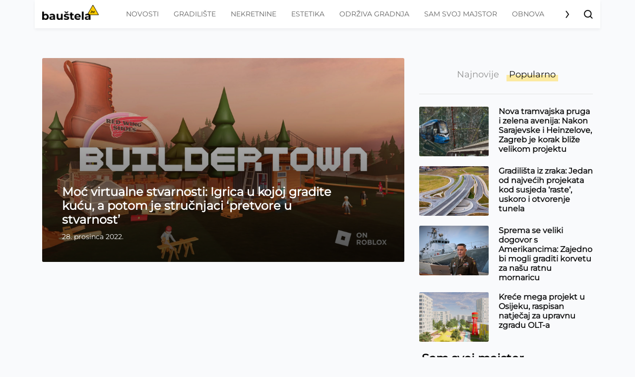

--- FILE ---
content_type: text/html; charset=UTF-8
request_url: https://baustela.hr/oznaka/buildstrong-academy/
body_size: 15039
content:
<!DOCTYPE html>
<html class="no-js" lang="hr">
<head>
    <meta charset="UTF-8">
    <meta name="viewport" content="width=device-width, initial-scale=1, shrink-to-fit=no">

    <style>
        @font-face {
            font-family: 'Montserrat-special';
            font-style: normal;
            src: url('/app/themes/baustela-hr/assets/webfonts/Montserrat-VariableFont_wght.ttf');
        }
        @font-face {
            font-family: 'Montserrat-special';
            font-style: italic;
            src: url('/app/themes/baustela-hr/assets/webfonts/Montserrat-Italic-VariableFont_wght.ttf');
        }
    </style>
    <meta name='robots' content='index, follow, max-image-preview:large, max-snippet:-1, max-video-preview:-1' />

	<!-- This site is optimized with the Yoast SEO plugin v20.13 - https://yoast.com/wordpress/plugins/seo/ -->
	<title>buildstrong academy - Bauštela.hr</title>
	<link rel="canonical" href="https://baustela.hr/oznaka/buildstrong-academy/" />
	<meta property="og:locale" content="hr_HR" />
	<meta property="og:type" content="article" />
	<meta property="og:title" content="buildstrong academy - Bauštela.hr" />
	<meta property="og:url" content="https://baustela.hr/oznaka/buildstrong-academy/" />
	<meta property="og:site_name" content="Bauštela.hr" />
	<meta name="twitter:card" content="summary_large_image" />
	<meta name="twitter:site" content="@baustelahr" />
	<script type="application/ld+json" class="yoast-schema-graph">{"@context":"https://schema.org","@graph":[{"@type":"CollectionPage","@id":"https://baustela.hr/oznaka/buildstrong-academy/","url":"https://baustela.hr/oznaka/buildstrong-academy/","name":"buildstrong academy - Bauštela.hr","isPartOf":{"@id":"https://baustela.hr/#website"},"primaryImageOfPage":{"@id":"https://baustela.hr/oznaka/buildstrong-academy/#primaryimage"},"image":{"@id":"https://baustela.hr/oznaka/buildstrong-academy/#primaryimage"},"thumbnailUrl":"https://baustela.hr/app/uploads/2022/12/RW_BEP_BuilderTownRoblox_16X9-Screenshot.jpeg","breadcrumb":{"@id":"https://baustela.hr/oznaka/buildstrong-academy/#breadcrumb"},"inLanguage":"hr"},{"@type":"ImageObject","inLanguage":"hr","@id":"https://baustela.hr/oznaka/buildstrong-academy/#primaryimage","url":"https://baustela.hr/app/uploads/2022/12/RW_BEP_BuilderTownRoblox_16X9-Screenshot.jpeg","contentUrl":"https://baustela.hr/app/uploads/2022/12/RW_BEP_BuilderTownRoblox_16X9-Screenshot.jpeg","width":2000,"height":1125,"caption":"Reblox igra| Foto: Red Wing Shoe Company"},{"@type":"BreadcrumbList","@id":"https://baustela.hr/oznaka/buildstrong-academy/#breadcrumb","itemListElement":[{"@type":"ListItem","position":1,"name":"Početna stranica","item":"https://baustela.hr/"},{"@type":"ListItem","position":2,"name":"buildstrong academy"}]},{"@type":"WebSite","@id":"https://baustela.hr/#website","url":"https://baustela.hr/","name":"Bauštela.hr","description":"Digitalni glas gradilišta","publisher":{"@id":"https://baustela.hr/#organization"},"alternateName":"Bauštela","potentialAction":[{"@type":"SearchAction","target":{"@type":"EntryPoint","urlTemplate":"https://baustela.hr/?s={search_term_string}"},"query-input":"required name=search_term_string"}],"inLanguage":"hr"},{"@type":"Organization","@id":"https://baustela.hr/#organization","name":"Bauštela.hr","alternateName":"Baušteča","url":"https://baustela.hr/","logo":{"@type":"ImageObject","inLanguage":"hr","@id":"https://baustela.hr/#/schema/logo/image/","url":"https://baustela.hr/app/uploads/2021/01/favicon-baustela-512x512-1.png","contentUrl":"https://baustela.hr/app/uploads/2021/01/favicon-baustela-512x512-1.png","width":512,"height":512,"caption":"Bauštela.hr"},"image":{"@id":"https://baustela.hr/#/schema/logo/image/"},"sameAs":["https://web.facebook.com/baustela.hr","https://twitter.com/baustelahr","https://www.instagram.com/baustela.hr/"]}]}</script>
	<!-- / Yoast SEO plugin. -->


<link rel="alternate" type="application/rss+xml" title="Bauštela.hr &raquo; buildstrong academy Kanal oznaka" href="https://baustela.hr/oznaka/buildstrong-academy/feed/" />
<script type="text/javascript">
/* <![CDATA[ */
window._wpemojiSettings = {"baseUrl":"https:\/\/s.w.org\/images\/core\/emoji\/14.0.0\/72x72\/","ext":".png","svgUrl":"https:\/\/s.w.org\/images\/core\/emoji\/14.0.0\/svg\/","svgExt":".svg","source":{"concatemoji":"https:\/\/baustela.hr\/wp\/wp-includes\/js\/wp-emoji-release.min.js"}};
/*! This file is auto-generated */
!function(i,n){var o,s,e;function c(e){try{var t={supportTests:e,timestamp:(new Date).valueOf()};sessionStorage.setItem(o,JSON.stringify(t))}catch(e){}}function p(e,t,n){e.clearRect(0,0,e.canvas.width,e.canvas.height),e.fillText(t,0,0);var t=new Uint32Array(e.getImageData(0,0,e.canvas.width,e.canvas.height).data),r=(e.clearRect(0,0,e.canvas.width,e.canvas.height),e.fillText(n,0,0),new Uint32Array(e.getImageData(0,0,e.canvas.width,e.canvas.height).data));return t.every(function(e,t){return e===r[t]})}function u(e,t,n){switch(t){case"flag":return n(e,"\ud83c\udff3\ufe0f\u200d\u26a7\ufe0f","\ud83c\udff3\ufe0f\u200b\u26a7\ufe0f")?!1:!n(e,"\ud83c\uddfa\ud83c\uddf3","\ud83c\uddfa\u200b\ud83c\uddf3")&&!n(e,"\ud83c\udff4\udb40\udc67\udb40\udc62\udb40\udc65\udb40\udc6e\udb40\udc67\udb40\udc7f","\ud83c\udff4\u200b\udb40\udc67\u200b\udb40\udc62\u200b\udb40\udc65\u200b\udb40\udc6e\u200b\udb40\udc67\u200b\udb40\udc7f");case"emoji":return!n(e,"\ud83e\udef1\ud83c\udffb\u200d\ud83e\udef2\ud83c\udfff","\ud83e\udef1\ud83c\udffb\u200b\ud83e\udef2\ud83c\udfff")}return!1}function f(e,t,n){var r="undefined"!=typeof WorkerGlobalScope&&self instanceof WorkerGlobalScope?new OffscreenCanvas(300,150):i.createElement("canvas"),a=r.getContext("2d",{willReadFrequently:!0}),o=(a.textBaseline="top",a.font="600 32px Arial",{});return e.forEach(function(e){o[e]=t(a,e,n)}),o}function t(e){var t=i.createElement("script");t.src=e,t.defer=!0,i.head.appendChild(t)}"undefined"!=typeof Promise&&(o="wpEmojiSettingsSupports",s=["flag","emoji"],n.supports={everything:!0,everythingExceptFlag:!0},e=new Promise(function(e){i.addEventListener("DOMContentLoaded",e,{once:!0})}),new Promise(function(t){var n=function(){try{var e=JSON.parse(sessionStorage.getItem(o));if("object"==typeof e&&"number"==typeof e.timestamp&&(new Date).valueOf()<e.timestamp+604800&&"object"==typeof e.supportTests)return e.supportTests}catch(e){}return null}();if(!n){if("undefined"!=typeof Worker&&"undefined"!=typeof OffscreenCanvas&&"undefined"!=typeof URL&&URL.createObjectURL&&"undefined"!=typeof Blob)try{var e="postMessage("+f.toString()+"("+[JSON.stringify(s),u.toString(),p.toString()].join(",")+"));",r=new Blob([e],{type:"text/javascript"}),a=new Worker(URL.createObjectURL(r),{name:"wpTestEmojiSupports"});return void(a.onmessage=function(e){c(n=e.data),a.terminate(),t(n)})}catch(e){}c(n=f(s,u,p))}t(n)}).then(function(e){for(var t in e)n.supports[t]=e[t],n.supports.everything=n.supports.everything&&n.supports[t],"flag"!==t&&(n.supports.everythingExceptFlag=n.supports.everythingExceptFlag&&n.supports[t]);n.supports.everythingExceptFlag=n.supports.everythingExceptFlag&&!n.supports.flag,n.DOMReady=!1,n.readyCallback=function(){n.DOMReady=!0}}).then(function(){return e}).then(function(){var e;n.supports.everything||(n.readyCallback(),(e=n.source||{}).concatemoji?t(e.concatemoji):e.wpemoji&&e.twemoji&&(t(e.twemoji),t(e.wpemoji)))}))}((window,document),window._wpemojiSettings);
/* ]]> */
</script>
<style id='wp-emoji-styles-inline-css' type='text/css'>

	img.wp-smiley, img.emoji {
		display: inline !important;
		border: none !important;
		box-shadow: none !important;
		height: 1em !important;
		width: 1em !important;
		margin: 0 0.07em !important;
		vertical-align: -0.1em !important;
		background: none !important;
		padding: 0 !important;
	}
</style>
<link rel='stylesheet' id='wp-block-library-css' href='https://baustela.hr/wp/wp-includes/css/dist/block-library/style.min.css' type='text/css' media='all' />
<link rel='stylesheet' id='awsm-ead-public-css' href='https://baustela.hr/app/plugins/embed-any-document/css/embed-public.min.css' type='text/css' media='all' />
<style id='classic-theme-styles-inline-css' type='text/css'>
/*! This file is auto-generated */
.wp-block-button__link{color:#fff;background-color:#32373c;border-radius:9999px;box-shadow:none;text-decoration:none;padding:calc(.667em + 2px) calc(1.333em + 2px);font-size:1.125em}.wp-block-file__button{background:#32373c;color:#fff;text-decoration:none}
</style>
<style id='global-styles-inline-css' type='text/css'>
body{--wp--preset--color--black: #000000;--wp--preset--color--cyan-bluish-gray: #abb8c3;--wp--preset--color--white: #ffffff;--wp--preset--color--pale-pink: #f78da7;--wp--preset--color--vivid-red: #cf2e2e;--wp--preset--color--luminous-vivid-orange: #ff6900;--wp--preset--color--luminous-vivid-amber: #fcb900;--wp--preset--color--light-green-cyan: #7bdcb5;--wp--preset--color--vivid-green-cyan: #00d084;--wp--preset--color--pale-cyan-blue: #8ed1fc;--wp--preset--color--vivid-cyan-blue: #0693e3;--wp--preset--color--vivid-purple: #9b51e0;--wp--preset--gradient--vivid-cyan-blue-to-vivid-purple: linear-gradient(135deg,rgba(6,147,227,1) 0%,rgb(155,81,224) 100%);--wp--preset--gradient--light-green-cyan-to-vivid-green-cyan: linear-gradient(135deg,rgb(122,220,180) 0%,rgb(0,208,130) 100%);--wp--preset--gradient--luminous-vivid-amber-to-luminous-vivid-orange: linear-gradient(135deg,rgba(252,185,0,1) 0%,rgba(255,105,0,1) 100%);--wp--preset--gradient--luminous-vivid-orange-to-vivid-red: linear-gradient(135deg,rgba(255,105,0,1) 0%,rgb(207,46,46) 100%);--wp--preset--gradient--very-light-gray-to-cyan-bluish-gray: linear-gradient(135deg,rgb(238,238,238) 0%,rgb(169,184,195) 100%);--wp--preset--gradient--cool-to-warm-spectrum: linear-gradient(135deg,rgb(74,234,220) 0%,rgb(151,120,209) 20%,rgb(207,42,186) 40%,rgb(238,44,130) 60%,rgb(251,105,98) 80%,rgb(254,248,76) 100%);--wp--preset--gradient--blush-light-purple: linear-gradient(135deg,rgb(255,206,236) 0%,rgb(152,150,240) 100%);--wp--preset--gradient--blush-bordeaux: linear-gradient(135deg,rgb(254,205,165) 0%,rgb(254,45,45) 50%,rgb(107,0,62) 100%);--wp--preset--gradient--luminous-dusk: linear-gradient(135deg,rgb(255,203,112) 0%,rgb(199,81,192) 50%,rgb(65,88,208) 100%);--wp--preset--gradient--pale-ocean: linear-gradient(135deg,rgb(255,245,203) 0%,rgb(182,227,212) 50%,rgb(51,167,181) 100%);--wp--preset--gradient--electric-grass: linear-gradient(135deg,rgb(202,248,128) 0%,rgb(113,206,126) 100%);--wp--preset--gradient--midnight: linear-gradient(135deg,rgb(2,3,129) 0%,rgb(40,116,252) 100%);--wp--preset--font-size--small: 13px;--wp--preset--font-size--medium: 20px;--wp--preset--font-size--large: 36px;--wp--preset--font-size--x-large: 42px;--wp--preset--spacing--20: 0.44rem;--wp--preset--spacing--30: 0.67rem;--wp--preset--spacing--40: 1rem;--wp--preset--spacing--50: 1.5rem;--wp--preset--spacing--60: 2.25rem;--wp--preset--spacing--70: 3.38rem;--wp--preset--spacing--80: 5.06rem;--wp--preset--shadow--natural: 6px 6px 9px rgba(0, 0, 0, 0.2);--wp--preset--shadow--deep: 12px 12px 50px rgba(0, 0, 0, 0.4);--wp--preset--shadow--sharp: 6px 6px 0px rgba(0, 0, 0, 0.2);--wp--preset--shadow--outlined: 6px 6px 0px -3px rgba(255, 255, 255, 1), 6px 6px rgba(0, 0, 0, 1);--wp--preset--shadow--crisp: 6px 6px 0px rgba(0, 0, 0, 1);}:where(.is-layout-flex){gap: 0.5em;}:where(.is-layout-grid){gap: 0.5em;}body .is-layout-flow > .alignleft{float: left;margin-inline-start: 0;margin-inline-end: 2em;}body .is-layout-flow > .alignright{float: right;margin-inline-start: 2em;margin-inline-end: 0;}body .is-layout-flow > .aligncenter{margin-left: auto !important;margin-right: auto !important;}body .is-layout-constrained > .alignleft{float: left;margin-inline-start: 0;margin-inline-end: 2em;}body .is-layout-constrained > .alignright{float: right;margin-inline-start: 2em;margin-inline-end: 0;}body .is-layout-constrained > .aligncenter{margin-left: auto !important;margin-right: auto !important;}body .is-layout-constrained > :where(:not(.alignleft):not(.alignright):not(.alignfull)){max-width: var(--wp--style--global--content-size);margin-left: auto !important;margin-right: auto !important;}body .is-layout-constrained > .alignwide{max-width: var(--wp--style--global--wide-size);}body .is-layout-flex{display: flex;}body .is-layout-flex{flex-wrap: wrap;align-items: center;}body .is-layout-flex > *{margin: 0;}body .is-layout-grid{display: grid;}body .is-layout-grid > *{margin: 0;}:where(.wp-block-columns.is-layout-flex){gap: 2em;}:where(.wp-block-columns.is-layout-grid){gap: 2em;}:where(.wp-block-post-template.is-layout-flex){gap: 1.25em;}:where(.wp-block-post-template.is-layout-grid){gap: 1.25em;}.has-black-color{color: var(--wp--preset--color--black) !important;}.has-cyan-bluish-gray-color{color: var(--wp--preset--color--cyan-bluish-gray) !important;}.has-white-color{color: var(--wp--preset--color--white) !important;}.has-pale-pink-color{color: var(--wp--preset--color--pale-pink) !important;}.has-vivid-red-color{color: var(--wp--preset--color--vivid-red) !important;}.has-luminous-vivid-orange-color{color: var(--wp--preset--color--luminous-vivid-orange) !important;}.has-luminous-vivid-amber-color{color: var(--wp--preset--color--luminous-vivid-amber) !important;}.has-light-green-cyan-color{color: var(--wp--preset--color--light-green-cyan) !important;}.has-vivid-green-cyan-color{color: var(--wp--preset--color--vivid-green-cyan) !important;}.has-pale-cyan-blue-color{color: var(--wp--preset--color--pale-cyan-blue) !important;}.has-vivid-cyan-blue-color{color: var(--wp--preset--color--vivid-cyan-blue) !important;}.has-vivid-purple-color{color: var(--wp--preset--color--vivid-purple) !important;}.has-black-background-color{background-color: var(--wp--preset--color--black) !important;}.has-cyan-bluish-gray-background-color{background-color: var(--wp--preset--color--cyan-bluish-gray) !important;}.has-white-background-color{background-color: var(--wp--preset--color--white) !important;}.has-pale-pink-background-color{background-color: var(--wp--preset--color--pale-pink) !important;}.has-vivid-red-background-color{background-color: var(--wp--preset--color--vivid-red) !important;}.has-luminous-vivid-orange-background-color{background-color: var(--wp--preset--color--luminous-vivid-orange) !important;}.has-luminous-vivid-amber-background-color{background-color: var(--wp--preset--color--luminous-vivid-amber) !important;}.has-light-green-cyan-background-color{background-color: var(--wp--preset--color--light-green-cyan) !important;}.has-vivid-green-cyan-background-color{background-color: var(--wp--preset--color--vivid-green-cyan) !important;}.has-pale-cyan-blue-background-color{background-color: var(--wp--preset--color--pale-cyan-blue) !important;}.has-vivid-cyan-blue-background-color{background-color: var(--wp--preset--color--vivid-cyan-blue) !important;}.has-vivid-purple-background-color{background-color: var(--wp--preset--color--vivid-purple) !important;}.has-black-border-color{border-color: var(--wp--preset--color--black) !important;}.has-cyan-bluish-gray-border-color{border-color: var(--wp--preset--color--cyan-bluish-gray) !important;}.has-white-border-color{border-color: var(--wp--preset--color--white) !important;}.has-pale-pink-border-color{border-color: var(--wp--preset--color--pale-pink) !important;}.has-vivid-red-border-color{border-color: var(--wp--preset--color--vivid-red) !important;}.has-luminous-vivid-orange-border-color{border-color: var(--wp--preset--color--luminous-vivid-orange) !important;}.has-luminous-vivid-amber-border-color{border-color: var(--wp--preset--color--luminous-vivid-amber) !important;}.has-light-green-cyan-border-color{border-color: var(--wp--preset--color--light-green-cyan) !important;}.has-vivid-green-cyan-border-color{border-color: var(--wp--preset--color--vivid-green-cyan) !important;}.has-pale-cyan-blue-border-color{border-color: var(--wp--preset--color--pale-cyan-blue) !important;}.has-vivid-cyan-blue-border-color{border-color: var(--wp--preset--color--vivid-cyan-blue) !important;}.has-vivid-purple-border-color{border-color: var(--wp--preset--color--vivid-purple) !important;}.has-vivid-cyan-blue-to-vivid-purple-gradient-background{background: var(--wp--preset--gradient--vivid-cyan-blue-to-vivid-purple) !important;}.has-light-green-cyan-to-vivid-green-cyan-gradient-background{background: var(--wp--preset--gradient--light-green-cyan-to-vivid-green-cyan) !important;}.has-luminous-vivid-amber-to-luminous-vivid-orange-gradient-background{background: var(--wp--preset--gradient--luminous-vivid-amber-to-luminous-vivid-orange) !important;}.has-luminous-vivid-orange-to-vivid-red-gradient-background{background: var(--wp--preset--gradient--luminous-vivid-orange-to-vivid-red) !important;}.has-very-light-gray-to-cyan-bluish-gray-gradient-background{background: var(--wp--preset--gradient--very-light-gray-to-cyan-bluish-gray) !important;}.has-cool-to-warm-spectrum-gradient-background{background: var(--wp--preset--gradient--cool-to-warm-spectrum) !important;}.has-blush-light-purple-gradient-background{background: var(--wp--preset--gradient--blush-light-purple) !important;}.has-blush-bordeaux-gradient-background{background: var(--wp--preset--gradient--blush-bordeaux) !important;}.has-luminous-dusk-gradient-background{background: var(--wp--preset--gradient--luminous-dusk) !important;}.has-pale-ocean-gradient-background{background: var(--wp--preset--gradient--pale-ocean) !important;}.has-electric-grass-gradient-background{background: var(--wp--preset--gradient--electric-grass) !important;}.has-midnight-gradient-background{background: var(--wp--preset--gradient--midnight) !important;}.has-small-font-size{font-size: var(--wp--preset--font-size--small) !important;}.has-medium-font-size{font-size: var(--wp--preset--font-size--medium) !important;}.has-large-font-size{font-size: var(--wp--preset--font-size--large) !important;}.has-x-large-font-size{font-size: var(--wp--preset--font-size--x-large) !important;}
.wp-block-navigation a:where(:not(.wp-element-button)){color: inherit;}
:where(.wp-block-post-template.is-layout-flex){gap: 1.25em;}:where(.wp-block-post-template.is-layout-grid){gap: 1.25em;}
:where(.wp-block-columns.is-layout-flex){gap: 2em;}:where(.wp-block-columns.is-layout-grid){gap: 2em;}
.wp-block-pullquote{font-size: 1.5em;line-height: 1.6;}
</style>
<link rel='stylesheet' id='main-css' href='https://baustela.hr/app/themes/baustela-hr//assets/dist/all.css?id=8ecb51f1fd144aa20541&#038;ver=6.4.1' type='text/css' media='all' />
<link rel='stylesheet' id='socialsnap-styles-css' href='https://baustela.hr/app/plugins/socialsnap-pro/assets/css/socialsnap.css' type='text/css' media='all' />
<script type="text/javascript" src="https://baustela.hr/wp/wp-includes/js/jquery/jquery.min.js" id="jquery-core-js"></script>
<script type="text/javascript" src="https://baustela.hr/wp/wp-includes/js/jquery/jquery-migrate.min.js" id="jquery-migrate-js"></script>
<script type="text/javascript" src="https://baustela.hr/app/plugins/stock-market-ticker/assets/stockdio-wp.js" id="customStockdioJs-js"></script>
<link rel="https://api.w.org/" href="https://baustela.hr/wp-json/" /><link rel="alternate" type="application/json" href="https://baustela.hr/wp-json/wp/v2/tags/11068" /><link rel="EditURI" type="application/rsd+xml" title="RSD" href="https://baustela.hr/wp/xmlrpc.php?rsd" />
<meta name="generator" content="WordPress 6.4.1" />
          <!-- Marfeel Code -->
<script type="text/javascript">
!function(){"use strict";function e(e){var t=!(arguments.length>1&&void 0!==arguments[1])||arguments[1],c=document.createElement("script");c.src=e,t?c.type="module":(c.async=!0,c.type="text/javascript",c.setAttribute("nomodule",""));var n=document.getElementsByTagName("script")[0];n.parentNode.insertBefore(c,n)}!function(t,c){!function(t,c,n){var a,o,r;n.accountId=c,null!==(a=t.marfeel)&&void 0!==a||(t.marfeel={}),null!==(o=(r=t.marfeel).cmd)&&void 0!==o||(r.cmd=[]),t.marfeel.config=n;var i="https://sdk.mrf.io/statics";e("".concat(i,"/marfeel-sdk.js?id=").concat(c),!0),e("".concat(i,"/marfeel-sdk.es5.js?id=").concat(c),!1)}(t,c,arguments.length>2&&void 0!==arguments[2]?arguments[2]:{})}(window,3337 /* AccountId */,{} /* Config */)}();
</script>
  <!-- Marfeel Code -->
        <!-- Facebook Pixel Code -->
        <script>
            !function(f,b,e,v,n,t,s)
            {if(f.fbq)return;n=f.fbq=function(){n.callMethod?
                n.callMethod.apply(n,arguments):n.queue.push(arguments)};
                if(!f._fbq)f._fbq=n;n.push=n;n.loaded=!0;n.version='2.0';
                n.queue=[];t=b.createElement(e);t.async=!0;
                t.src=v;s=b.getElementsByTagName(e)[0];
                s.parentNode.insertBefore(t,s)}(window, document,'script',
                'https://connect.facebook.net/hr_HR/fbevents.js');
            fbq('init', '799955867224780');
            fbq('track', 'PageView');
        </script>
        <!-- End Facebook Pixel Code -->

        <!-- (C)2000-2021 Gemius SA - gemiusPrism  / Wezel zbiorczy baustela.hr/Strona glowna serwisu -->
        <script type="text/javascript">
            <!--//--><![CDATA[//><!--
            var pp_gemius_identifier = 'ofhLyPOYdJgaSCPDr4Wb5GaGzbtZ4QNSOstP2X35Amv.I7';
            // lines below shouldn't be edited
            function gemius_pending(i) { window[i] = window[i] || function() {var x = window[i+'_pdata'] = window[i+'_pdata'] || []; x[x.length]=arguments;};};gemius_pending('gemius_hit'); gemius_pending('gemius_event'); gemius_pending('pp_gemius_hit'); gemius_pending('pp_gemius_event');(function(d,t) {try {var gt=d.createElement(t),s=d.getElementsByTagName(t)[0],l='http'+((location.protocol=='https:')?'s':''); gt.setAttribute('async','async');gt.setAttribute('defer','defer'); gt.src=l+'://hr.hit.gemius.pl/xgemius.js'; s.parentNode.insertBefore(gt,s);} catch (e) {}})(document,'script');
            //--><!]]>
        </script>

        <!-- Fathom - beautiful, simple website analytics -->
        <script src="https://cdn.usefathom.com/script.js" data-site="RSQHXRTW" defer></script>
        <!-- / Fathom -->

        <!--    {{site-name}}   -->
        <script type="text/javascript">
            /* <![CDATA[ */
            (function() {
                window.dm=window.dm||{AjaxData:[]};
                window.dm.AjaxEvent=function(et,d,ssid,ad){
                    dm.AjaxData.push({et:et,d:d,ssid:ssid,ad:ad});
                    if(typeof window.DotMetricsObj != 'undefined') {DotMetricsObj.onAjaxDataUpdate();}
                };
                var d=document,
                    h=d.getElementsByTagName('head')[0],
                    s=d.createElement('script');
                s.type='text/javascript';
                s.async=true;
                s.src='https://script.dotmetrics.net/door.js?id=15490';
                h.appendChild(s);
            }());
            /* ]]> */
        </script>

        <!-- Google Tag Manager -->
        <script>(function(w,d,s,l,i){w[l]=w[l]||[];w[l].push({'gtm.start':
                    new Date().getTime(),event:'gtm.js'});var f=d.getElementsByTagName(s)[0],
                j=d.createElement(s),dl=l!='dataLayer'?'&l='+l:'';j.async=true;j.src=
                'https://www.googletagmanager.com/gtm.js?id='+i+dl;f.parentNode.insertBefore(j,f);
            })(window,document,'script','dataLayer','GTM-PP9F8HJ');</script>
        <!-- End Google Tag Manager -->
                <!-- google adsense -->
        <script async src="https://pagead2.googlesyndication.com/pagead/js/adsbygoogle.js?client=ca-pub-5912898508548793"
                crossorigin="anonymous"></script>
        <script async src="https://securepubads.g.doubleclick.net/tag/js/gpt.js"></script>
        <script>
            window.googletag = window.googletag || {cmd: []};
            googletag.cmd.push(function() {
                googletag.pubads().addEventListener('slotRenderEnded', function (event) {
                    var name = event.slot.getAdUnitPath().split('/').pop();
                    if (name.indexOf('ticker') > -1 && !event.isEmpty && event.size[0] !== 1) {
                        var el = document.getElementById(event.slot.getSlotElementId());
                        var cross = document.createElement('a');
                        cross.id = 'close_button';
                        cross.innerHTML = '<svg xmlns="http://www.w3.org/2000/svg" height="3em" style="color: red;" viewBox="0 0 512 512"><!--! Font Awesome Free 6.4.2 by @fontawesome - https://fontawesome.com License - https://fontawesome.com/license (Commercial License) Copyright 2023 Fonticons, Inc. --><path d="M256 512A256 256 0 1 0 256 0a256 256 0 1 0 0 512zM175 175c9.4-9.4 24.6-9.4 33.9 0l47 47 47-47c9.4-9.4 24.6-9.4 33.9 0s9.4 24.6 0 33.9l-47 47 47 47c9.4 9.4 9.4 24.6 0 33.9s-24.6 9.4-33.9 0l-47-47-47 47c-9.4 9.4-24.6 9.4-33.9 0s-9.4-24.6 0-33.9l47-47-47-47c-9.4-9.4-9.4-24.6 0-33.9z"/></svg>';
                        cross.style.cssText ='position: absolute; color: red; z-index: 10001; left: auto; margin-top: -25px;';
                        cross.addEventListener('click', function(e) {
                            e.preventDefault();
                            el.style.display = 'none';
                            jQuery('.ticker').hide();
                        })
                        el.append(cross);
                        if ( (event.size[0] === 900 && event.size[1] === 600) || (event.size[0] === 320 && event.size[1] === 480) ) {
                            var p =jQuery('.ticker');
                                p.css('height', '100%')
                            p.css('background', 'rgba(0, 0, 0, 0.7)')
                            setTimeout(function() {
                                jQuery(jQuery('#' + event.slot.getSlotElementId()).parents('.ticker')[0]).hide();
                            }, 30000)
                        }
                    }
                });
            });
        </script>
        <script src="https://cdn.234doo.com/baustela.js"></script>
        <meta property="fb:app_id" content=""/><link rel="icon" href="https://baustela.hr/app/uploads/2021/01/cropped-large-favicon-baustela_novo-2-32x32.png" sizes="32x32" />
<link rel="icon" href="https://baustela.hr/app/uploads/2021/01/cropped-large-favicon-baustela_novo-2-192x192.png" sizes="192x192" />
<link rel="apple-touch-icon" href="https://baustela.hr/app/uploads/2021/01/cropped-large-favicon-baustela_novo-2-180x180.png" />
<meta name="msapplication-TileImage" content="https://baustela.hr/app/uploads/2021/01/cropped-large-favicon-baustela_novo-2-270x270.png" />
</head>
<body class="archive tag tag-buildstrong-academy tag-11068">

        <!-- Google Tag Manager (noscript) -->
        <noscript><iframe src="https://www.googletagmanager.com/ns.html?id=GTM-PP9F8HJ"
                          height="0" width="0" style="display:none;visibility:hidden"></iframe></noscript>
        <!-- End Google Tag Manager (noscript) -->
        <noscript>
            <img height="1" width="1" src="https://www.facebook.com/tr?id=799955867224780&ev=PageView&noscript=1"/>
        </noscript>
        
<header class="header">
    <div class="container">
        <div class="d-flex align-items-center justify-content-between header-b desktop">
    <a href="https://baustela.hr" class="header--logo"></a>

    <div class="header--nav menu-b">
        <div class="nav-swiper swiper-container">
            <ul id="menu-main-menu" class="swiper-wrapper"><li id="menu-item-62" class="menu-item menu-item-type-taxonomy menu-item-object-category swiper-slide menu-item-62"><a href="https://baustela.hr/kategorija/novosti/">Novosti</a></li>
<li id="menu-item-64" class="menu-item menu-item-type-taxonomy menu-item-object-category swiper-slide menu-item-64"><a href="https://baustela.hr/kategorija/gradiliste/">Gradilište</a></li>
<li id="menu-item-65" class="menu-item menu-item-type-taxonomy menu-item-object-category swiper-slide menu-item-65"><a href="https://baustela.hr/kategorija/nekretnine/">Nekretnine</a></li>
<li id="menu-item-63" class="menu-item menu-item-type-taxonomy menu-item-object-category swiper-slide menu-item-63"><a href="https://baustela.hr/kategorija/estetika/">Estetika</a></li>
<li id="menu-item-66" class="menu-item menu-item-type-taxonomy menu-item-object-category swiper-slide menu-item-66"><a href="https://baustela.hr/kategorija/odrziva-gradnja/">Održiva gradnja</a></li>
<li id="menu-item-67" class="menu-item menu-item-type-taxonomy menu-item-object-category swiper-slide menu-item-67"><a href="https://baustela.hr/kategorija/sam-svoj-majstor/">Sam svoj majstor</a></li>
<li id="menu-item-68" class="menu-item menu-item-type-taxonomy menu-item-object-category swiper-slide menu-item-68"><a href="https://baustela.hr/kategorija/obnova/">Obnova</a></li>
<li class="swiper-slide"></li></ul>            <div class="nav-arrow-next"><i></i></div>
        </div>
    </div>

    <a class="header--search-trigger layout-b" data-toggle="collapse" href="#search-wrapper" role="button"
       aria-expanded="false" aria-controls="search-wrapper"></a>
</div>

<div class="d-flex align-items-center justify-content-between header-b mobile">
    <a class="header--search-trigger layout-b" data-toggle="collapse" href="#search-wrapper" role="button"
       aria-expanded="false" aria-controls="search-wrapper"></a>

    <a href="https://baustela.hr" class="header--logo"></a>

    <div class="header--nav menu-b">
        <button class="navbar-toggler collapsed" type="button">
            <span class="navbar-toggler-icon"></span>
        </button>

        <div class="mobile-navigation" id="mobile-navigation">
            <ul id="menu-main-menu-1" class="mobile-nav"><li itemscope="itemscope" itemtype="https://www.schema.org/SiteNavigationElement" class="menu-item menu-item-type-taxonomy menu-item-object-category menu-item-62 nav-item"><a title="Novosti" href="https://baustela.hr/kategorija/novosti/" class="nav-link">Novosti</a></li>
<li itemscope="itemscope" itemtype="https://www.schema.org/SiteNavigationElement" class="menu-item menu-item-type-taxonomy menu-item-object-category menu-item-64 nav-item"><a title="Gradilište" href="https://baustela.hr/kategorija/gradiliste/" class="nav-link">Gradilište</a></li>
<li itemscope="itemscope" itemtype="https://www.schema.org/SiteNavigationElement" class="menu-item menu-item-type-taxonomy menu-item-object-category menu-item-65 nav-item"><a title="Nekretnine" href="https://baustela.hr/kategorija/nekretnine/" class="nav-link">Nekretnine</a></li>
<li itemscope="itemscope" itemtype="https://www.schema.org/SiteNavigationElement" class="menu-item menu-item-type-taxonomy menu-item-object-category menu-item-63 nav-item"><a title="Estetika" href="https://baustela.hr/kategorija/estetika/" class="nav-link">Estetika</a></li>
<li itemscope="itemscope" itemtype="https://www.schema.org/SiteNavigationElement" class="menu-item menu-item-type-taxonomy menu-item-object-category menu-item-66 nav-item"><a title="Održiva gradnja" href="https://baustela.hr/kategorija/odrziva-gradnja/" class="nav-link">Održiva gradnja</a></li>
<li itemscope="itemscope" itemtype="https://www.schema.org/SiteNavigationElement" class="menu-item menu-item-type-taxonomy menu-item-object-category menu-item-67 nav-item"><a title="Sam svoj majstor" href="https://baustela.hr/kategorija/sam-svoj-majstor/" class="nav-link">Sam svoj majstor</a></li>
<li itemscope="itemscope" itemtype="https://www.schema.org/SiteNavigationElement" class="menu-item menu-item-type-taxonomy menu-item-object-category menu-item-68 nav-item"><a title="Obnova" href="https://baustela.hr/kategorija/obnova/" class="nav-link">Obnova</a></li>
</ul>        </div>
    </div>


</div>


    </div>

    
    <div class="collapse header--search-wrapper" id="search-wrapper">
        <div class="inner">
            <div class="container">
                <h2>Pretraga</h2>
                <form class="d-flex align-items-center search-form" method="get" action="https://baustela.hr">
                    <input type="text" class="form-control" placeholder="Unesi pojam za pretragu" name="s" value="">
                    <button type="submit" class="btn btn-primary">Traži</button>
                </form>
            </div>
        </div>

    </div>
</header>


<main>
    <div class="container">
        <div class="top-banner-wrapper">
            <div><div class="textwidget custom-html-widget"><div id="billboard_v1">
        <script>
            googletag.cmd.push(function() { googletag.display("billboard_v1"); });
        </script>
    </div></div></div>        </div>
    </div>
    <div class="container">
        <div class="row">
            <div class="col-lg-8">
                <section class="section section--articles-category">
                    <div class="section--body">
                        <div class="article-list">
                            <div class="row">
                                                                                                                                            <div class="col-12 article-list--item main-article">
    <article class="inner">
            <a href="https://baustela.hr/gradiliste/moc-virtualne-stvarnosti-igrica-u-kojoj-gradite-kucu-a-potom-je-strucnjaci-pretvore-u-stvarnost/" class="img">
                <img src="https://baustela.hr/app/uploads/2022/12/RW_BEP_BuilderTownRoblox_16X9-Screenshot.jpeg" alt="">
            </a>
        <div class="text">
            <h2>
                <a href="https://baustela.hr/gradiliste/moc-virtualne-stvarnosti-igrica-u-kojoj-gradite-kucu-a-potom-je-strucnjaci-pretvore-u-stvarnost/">
                    Moć virtualne stvarnosti: Igrica u kojoj gradite kuću, a potom je stručnjaci &#8216;pretvore u stvarnost&#8217;                </a>
            </h2>
            <span class="date">
                28. prosinca 2022.            </span>
        </div>
    </article>
</div>
                                                                                                                                    </div>
                        </div>
                    </div>
                    <div class="section--foot">
                                            </div>
                </section>
            </div>
            <div class="col-lg-4">
                <aside class="aside">
                    <div class="widget_text aside--section"><div class="textwidget custom-html-widget"><div id="sidebar_v1"></div></div></div><div class="aside--section aside--articles featured-posts-widget" data-itemCount="4">
    <ul class="nav nav-tabs">
                                                <li>
                    <a data-toggle="tab" href="#latest" class="" data-link="https://baustela.hr/najnovije/" data-component="featured-link">
                        Najnovije                    </a>
                </li>
                                                            <li>
                    <a data-toggle="tab" href="#popular" class="active" >
                        Popularno                    </a>
                </li>
                        </ul>
    <div class="tab-content loading">
                                    <div class="articles-list tab-pane fade "
                     id="latest">
                                            <div class="article-list--item">
                            <article class="inner">

                                <div class="img"></div>

                                <div class="text">
                                                                          <div class="line"></div>
                                                                          <div class="line"></div>
                                                                          <div class="line"></div>
                                                                          <div class="line"></div>
                                                                    </div>
                            </article>
                        </div>
                                            <div class="article-list--item">
                            <article class="inner">

                                <div class="img"></div>

                                <div class="text">
                                                                          <div class="line"></div>
                                                                          <div class="line"></div>
                                                                          <div class="line"></div>
                                                                          <div class="line"></div>
                                                                    </div>
                            </article>
                        </div>
                                            <div class="article-list--item">
                            <article class="inner">

                                <div class="img"></div>

                                <div class="text">
                                                                          <div class="line"></div>
                                                                          <div class="line"></div>
                                                                          <div class="line"></div>
                                                                          <div class="line"></div>
                                                                    </div>
                            </article>
                        </div>
                                            <div class="article-list--item">
                            <article class="inner">

                                <div class="img"></div>

                                <div class="text">
                                                                          <div class="line"></div>
                                                                          <div class="line"></div>
                                                                          <div class="line"></div>
                                                                          <div class="line"></div>
                                                                    </div>
                            </article>
                        </div>
                                    </div>
                                                <div class="articles-list tab-pane fade show active"
                     id="popular">
                                            <div class="article-list--item">
                            <article class="inner">

                                <div class="img"></div>

                                <div class="text">
                                                                          <div class="line"></div>
                                                                          <div class="line"></div>
                                                                          <div class="line"></div>
                                                                          <div class="line"></div>
                                                                    </div>
                            </article>
                        </div>
                                            <div class="article-list--item">
                            <article class="inner">

                                <div class="img"></div>

                                <div class="text">
                                                                          <div class="line"></div>
                                                                          <div class="line"></div>
                                                                          <div class="line"></div>
                                                                          <div class="line"></div>
                                                                    </div>
                            </article>
                        </div>
                                            <div class="article-list--item">
                            <article class="inner">

                                <div class="img"></div>

                                <div class="text">
                                                                          <div class="line"></div>
                                                                          <div class="line"></div>
                                                                          <div class="line"></div>
                                                                          <div class="line"></div>
                                                                    </div>
                            </article>
                        </div>
                                            <div class="article-list--item">
                            <article class="inner">

                                <div class="img"></div>

                                <div class="text">
                                                                          <div class="line"></div>
                                                                          <div class="line"></div>
                                                                          <div class="line"></div>
                                                                          <div class="line"></div>
                                                                    </div>
                            </article>
                        </div>
                                    </div>
                        </div>
</div>
<div class="widget_text aside--section"><div class="textwidget custom-html-widget"><div id="sidebar_v2"></div></div></div><div class="aside--section aside--articles">
    <div class="section--head px-4 px-lg-0">

        <a href="https://baustela.hr/kategorija/sam-svoj-majstor/">
            <h2 class="section--title">Sam svoj majstor</h2>
        </a>
    </div>
    <div class="section--body">
                <div class="article-list--item">
            <article class="inner">

                <a href="https://baustela.hr/sam-svoj-majstor/od-kioska-do-kuce-tipski-projekti-smanjuju-troskove-i-pripremu-gradnje/" class="img">
                    <img src="https://baustela.hr/app/uploads/2025/05/Batine-vile-naselje-scaled.jpg" alt="">
                </a>

                <div class="text">
                    <h3>
                        <a href="https://baustela.hr/sam-svoj-majstor/od-kioska-do-kuce-tipski-projekti-smanjuju-troskove-i-pripremu-gradnje/">Od kioska do kuće: Tipski projekti smanjuju troškove i pripremu gradnje</a>
                    </h3>
                </div>
            </article>
        </div>
                <div class="article-list--item">
            <article class="inner">

                <a href="https://baustela.hr/sam-svoj-majstor/podesavanje-dvosmjernog-pretvaraca/" class="img">
                    <img src="https://baustela.hr/app/uploads/2026/01/Dvosmjerni-pretvarac_1-scaled.jpg" alt="">
                </a>

                <div class="text">
                    <h3>
                        <a href="https://baustela.hr/sam-svoj-majstor/podesavanje-dvosmjernog-pretvaraca/">Podešavanje dvosmjernog pretvarača</a>
                    </h3>
                </div>
            </article>
        </div>
                <div class="article-list--item">
            <article class="inner">

                <a href="https://baustela.hr/sam-svoj-majstor/tajne-profesionalnog-zbukanja-kako-postici-savrsenu-povrsinu-koja-traje-godinama/" class="img">
                    <img src="https://baustela.hr/app/uploads/2026/01/Lukaku-2026-01-15T162100.451.png" alt="">
                </a>

                <div class="text">
                    <h3>
                        <a href="https://baustela.hr/sam-svoj-majstor/tajne-profesionalnog-zbukanja-kako-postici-savrsenu-povrsinu-koja-traje-godinama/">Tajne profesionalnog žbukanja: Kako postići savršenu površinu koja traje godinama</a>
                    </h3>
                </div>
            </article>
        </div>
                <div class="article-list--item">
            <article class="inner">

                <a href="https://baustela.hr/sam-svoj-majstor/zidarske-linije-tradicionalno-rjesenje-za-preciznu-gradnju-koje-i-dalje-vole-svi/" class="img">
                    <img src="https://baustela.hr/app/uploads/2026/01/Lukaku-48.jpg" alt="">
                </a>

                <div class="text">
                    <h3>
                        <a href="https://baustela.hr/sam-svoj-majstor/zidarske-linije-tradicionalno-rjesenje-za-preciznu-gradnju-koje-i-dalje-vole-svi/">Zidarske linije: Tradicionalno rješenje za preciznu gradnju koje i dalje vole svi</a>
                    </h3>
                </div>
            </article>
        </div>
            </div>
</div>

<div class="aside--section aside--articles">
    <div class="section--head px-4 px-lg-0">

        <a href="https://baustela.hr/kategorija/nekretnine/">
            <h2 class="section--title">Nekretnine</h2>
        </a>
    </div>
    <div class="section--body">
                <div class="article-list--item">
            <article class="inner">

                <a href="https://baustela.hr/nekretnine/krenula-prodaja-kamgradovih-stanova-u-zagorju-kvadrat-skoro-kao-u-zagrebu-interesa-ne-manjka/" class="img">
                    <img src="https://baustela.hr/app/uploads/2026/01/Nina.jpg" alt="">
                </a>

                <div class="text">
                    <h3>
                        <a href="https://baustela.hr/nekretnine/krenula-prodaja-kamgradovih-stanova-u-zagorju-kvadrat-skoro-kao-u-zagrebu-interesa-ne-manjka/">Krenula prodaja Kamgradovih stanova u Zagorju: Kvadrat skoro kao u Zagrebu, interesa ne manjka</a>
                    </h3>
                </div>
            </article>
        </div>
                <div class="article-list--item">
            <article class="inner">

                <a href="https://baustela.hr/nekretnine/drzava-planira-ubrati-stotine-milijuna-eura-od-rupa-bez-dna-racuna-se-na-gradane-i-poduzetnike/" class="img">
                    <img src="https://baustela.hr/app/uploads/2026/01/Branko-Bacic3.jpg" alt="">
                </a>

                <div class="text">
                    <h3>
                        <a href="https://baustela.hr/nekretnine/drzava-planira-ubrati-stotine-milijuna-eura-od-rupa-bez-dna-racuna-se-na-gradane-i-poduzetnike/">Država planira &#8216;ubrati&#8217; stotine milijuna eura od &#8216;rupa bez dna&#8217;, računa se na građane i poduzetnike</a>
                    </h3>
                </div>
            </article>
        </div>
                <div class="article-list--item">
            <article class="inner">

                <a href="https://baustela.hr/nekretnine/krecu-subvencije-za-ugradnju-dizala-i-obnovu-procelja-dijeli-se-10-milijuna-eura-evo-tko-ce-imati-prednost/" class="img">
                    <img src="https://baustela.hr/app/uploads/2021/08/russ-ward-inmwDB0800-unsplash-scaled.jpg" alt="">
                </a>

                <div class="text">
                    <h3>
                        <a href="https://baustela.hr/nekretnine/krecu-subvencije-za-ugradnju-dizala-i-obnovu-procelja-dijeli-se-10-milijuna-eura-evo-tko-ce-imati-prednost/">Kreću subvencije za ugradnju dizala i obnovu pročelja: Dijeli se 10 milijuna eura, evo tko će imati prednost</a>
                    </h3>
                </div>
            </article>
        </div>
            </div>
</div>

<div id="totalpoll-latest-totalpoll" class="widget widget_latest-totalpoll aside--section aside--survey"><div class="heading"><a href="https://baustela.hr/polls/" target="_blank"><h2 class="aside--title widgettitle"><i></i>Anketa</h2></a></div><link rel='stylesheet' id='totalpoll-338986f4169ed8e88038e9d5561e60c8-css' href='https://baustela.hr/app/cache/totalpoll/css/338986f4169ed8e88038e9d5561e60c8.css' type='text/css' media='all' />
<div id="totalpoll-id-338986f4169ed8e88038e9d5561e60c8" class="totalpoll-poll-container" data-id="61811" data-max-selection="1" data-transition-type="fade" data-template="default"><form method="post" novalidate class="totalpoll-view-vote" itemscope itemtype="http://schema.org/Question"><input type="hidden" name="totalpoll[id]" value="61811"><input type="hidden" name="totalpoll[page]" value="1"><input type="hidden" name="totalpoll[view]" value="vote"><h4 data-tp-question class="totalpoll-question" itemprop="name">Koliko je koštao kvadrat vašeg stana?</h4><div data-tp-choices class="totalpoll-choices"><label data-tp-choice class="totalpoll-choice totalpoll-choice-text last-in-row" itemprop="suggestedAnswer" itemscope itemtype="http://schema.org/Answer"><div class="totalpoll-choice-container"><div class="totalpoll-choice-checkbox-container"><input type="radio" name="totalpoll[choices][]" value="0" class="totalpoll-choice-checkbox"></div><div class="totalpoll-choice-content"><div class="totalpoll-choice-label" itemprop="text">do 1.000 eura</div></div></div></label><div class="totalpoll-choice-separator"></div><label data-tp-choice class="totalpoll-choice totalpoll-choice-text last-in-row" itemprop="suggestedAnswer" itemscope itemtype="http://schema.org/Answer"><div class="totalpoll-choice-container"><div class="totalpoll-choice-checkbox-container"><input type="radio" name="totalpoll[choices][]" value="1" class="totalpoll-choice-checkbox"></div><div class="totalpoll-choice-content"><div class="totalpoll-choice-label" itemprop="text">od 1.000 do 1.500 eura</div></div></div></label><div class="totalpoll-choice-separator"></div><label data-tp-choice class="totalpoll-choice totalpoll-choice-text last-in-row" itemprop="suggestedAnswer" itemscope itemtype="http://schema.org/Answer"><div class="totalpoll-choice-container"><div class="totalpoll-choice-checkbox-container"><input type="radio" name="totalpoll[choices][]" value="2" class="totalpoll-choice-checkbox"></div><div class="totalpoll-choice-content"><div class="totalpoll-choice-label" itemprop="text">od 1.500 do 2.000 eura</div></div></div></label><div class="totalpoll-choice-separator"></div><label data-tp-choice class="totalpoll-choice totalpoll-choice-text last-in-row" itemprop="suggestedAnswer" itemscope itemtype="http://schema.org/Answer"><div class="totalpoll-choice-container"><div class="totalpoll-choice-checkbox-container"><input type="radio" name="totalpoll[choices][]" value="3" class="totalpoll-choice-checkbox"></div><div class="totalpoll-choice-content"><div class="totalpoll-choice-label" itemprop="text">od 2.000 do 3.000 eura</div></div></div></label><div class="totalpoll-choice-separator"></div><label data-tp-choice class="totalpoll-choice totalpoll-choice-text last-in-row" itemprop="suggestedAnswer" itemscope itemtype="http://schema.org/Answer"><div class="totalpoll-choice-container"><div class="totalpoll-choice-checkbox-container"><input type="radio" name="totalpoll[choices][]" value="4" class="totalpoll-choice-checkbox"></div><div class="totalpoll-choice-content"><div class="totalpoll-choice-label" itemprop="text">više od 3.000 eura</div></div></div></label></div><div class="totalpoll-buttons"><button name="totalpoll[action]" value="results" class="totalpoll-button totalpoll-button-link totalpoll-button-results">Rezultati</button><button name="totalpoll[action]" value="vote" class="totalpoll-button totalpoll-button-primary totalpoll-button-vote">Glasuj</button></div></form></div></div><div class="aside--section"><div class="heading"><h2 class="aside--title">Tagovi</h2></div><div class="tagcloud"><a href="https://baustela.hr/oznaka/apn/" class="tag-cloud-link tag-link-299 tag-link-position-1" style="font-size: 9.5964912280702pt;" aria-label="APN (91 stavka)">APN</a>
<a href="https://baustela.hr/oznaka/ardijan-karlo-gashi/" class="tag-cloud-link tag-link-14111 tag-link-position-2" style="font-size: 8.7368421052632pt;" aria-label="ardijan karlo gashi (76 stavki)">ardijan karlo gashi</a>
<a href="https://baustela.hr/oznaka/arhitektura/" class="tag-cloud-link tag-link-24 tag-link-position-3" style="font-size: 11.80701754386pt;" aria-label="ARHITEKTURA (136 stavki)">ARHITEKTURA</a>
<a href="https://baustela.hr/oznaka/banovina/" class="tag-cloud-link tag-link-237 tag-link-position-4" style="font-size: 8pt;" aria-label="banovina (67 stavki)">banovina</a>
<a href="https://baustela.hr/oznaka/baustela-hr/" class="tag-cloud-link tag-link-208 tag-link-position-5" style="font-size: 9.2280701754386pt;" aria-label="bauštela.hr (85 stavki)">bauštela.hr</a>
<a href="https://baustela.hr/oznaka/branko-bacic/" class="tag-cloud-link tag-link-11237 tag-link-position-6" style="font-size: 9.9649122807018pt;" aria-label="branko bačić (96 stavki)">branko bačić</a>
<a href="https://baustela.hr/oznaka/crna-kronika/" class="tag-cloud-link tag-link-6301 tag-link-position-7" style="font-size: 10.947368421053pt;" aria-label="crna kronika (117 stavki)">crna kronika</a>
<a href="https://baustela.hr/oznaka/drzavne-nekretnine/" class="tag-cloud-link tag-link-1092 tag-link-position-8" style="font-size: 10.578947368421pt;" aria-label="državne nekretnine (109 stavki)">državne nekretnine</a>
<a href="https://baustela.hr/oznaka/drzavni-zavod-za-statistiku/" class="tag-cloud-link tag-link-995 tag-link-position-9" style="font-size: 10.456140350877pt;" aria-label="državni zavod za statistiku (107 stavki)">državni zavod za statistiku</a>
<a href="https://baustela.hr/oznaka/dubrovnik/" class="tag-cloud-link tag-link-580 tag-link-position-10" style="font-size: 10.824561403509pt;" aria-label="dubrovnik (115 stavki)">dubrovnik</a>
<a href="https://baustela.hr/oznaka/dzs/" class="tag-cloud-link tag-link-2524 tag-link-position-11" style="font-size: 10.824561403509pt;" aria-label="DZS (115 stavki)">DZS</a>
<a href="https://baustela.hr/oznaka/energetska-obnova/" class="tag-cloud-link tag-link-647 tag-link-position-12" style="font-size: 9.3508771929825pt;" aria-label="energetska obnova (86 stavki)">energetska obnova</a>
<a href="https://baustela.hr/oznaka/foto-dana/" class="tag-cloud-link tag-link-241 tag-link-position-13" style="font-size: 22pt;" aria-label="foto dana (928 stavki)">foto dana</a>
<a href="https://baustela.hr/oznaka/fuseri/" class="tag-cloud-link tag-link-10867 tag-link-position-14" style="font-size: 16.473684210526pt;" aria-label="fušeri (329 stavki)">fušeri</a>
<a href="https://baustela.hr/oznaka/fuseri-i-ostali-sportasi/" class="tag-cloud-link tag-link-10326 tag-link-position-15" style="font-size: 11.561403508772pt;" aria-label="fušeri i ostali sportaši (132 stavke)">fušeri i ostali sportaši</a>
<a href="https://baustela.hr/oznaka/gradiliste/" class="tag-cloud-link tag-link-196 tag-link-position-16" style="font-size: 12.298245614035pt;" aria-label="gradilište (151 stavka)">gradilište</a>
<a href="https://baustela.hr/oznaka/grad-osijek/" class="tag-cloud-link tag-link-2249 tag-link-position-17" style="font-size: 9.8421052631579pt;" aria-label="grad osijek (94 stavke)">grad osijek</a>
<a href="https://baustela.hr/oznaka/grad-rijeka/" class="tag-cloud-link tag-link-3288 tag-link-position-18" style="font-size: 8.4912280701754pt;" aria-label="grad rijeka (73 stavke)">grad rijeka</a>
<a href="https://baustela.hr/oznaka/grad-split/" class="tag-cloud-link tag-link-2662 tag-link-position-19" style="font-size: 11.438596491228pt;" aria-label="grad split (129 stavki)">grad split</a>
<a href="https://baustela.hr/oznaka/grad-zagreb/" class="tag-cloud-link tag-link-186 tag-link-position-20" style="font-size: 16.350877192982pt;" aria-label="grad zagreb (326 stavki)">grad zagreb</a>
<a href="https://baustela.hr/oznaka/hrvatske-autoceste/" class="tag-cloud-link tag-link-2076 tag-link-position-21" style="font-size: 8.9824561403509pt;" aria-label="hrvatske autoceste (80 stavki)">hrvatske autoceste</a>
<a href="https://baustela.hr/oznaka/hrvatske-ceste/" class="tag-cloud-link tag-link-1594 tag-link-position-22" style="font-size: 14.631578947368pt;" aria-label="hrvatske ceste (235 stavki)">hrvatske ceste</a>
<a href="https://baustela.hr/oznaka/hz-infrastruktura/" class="tag-cloud-link tag-link-1194 tag-link-position-23" style="font-size: 9.5964912280702pt;" aria-label="hž infrastruktura (90 stavki)">hž infrastruktura</a>
<a href="https://baustela.hr/oznaka/istra/" class="tag-cloud-link tag-link-34 tag-link-position-24" style="font-size: 8pt;" aria-label="istra (66 stavki)">istra</a>
<a href="https://baustela.hr/oznaka/majstori/" class="tag-cloud-link tag-link-6002 tag-link-position-25" style="font-size: 16.59649122807pt;" aria-label="majstori (334 stavke)">majstori</a>
<a href="https://baustela.hr/oznaka/ministarstvo-prostornog-uredenja-graditeljstva-i-drzavne-imovine/" class="tag-cloud-link tag-link-8252 tag-link-position-26" style="font-size: 9.3508771929825pt;" aria-label="ministarstvo prostornog uređenja graditeljstva i državne imovine (86 stavki)">ministarstvo prostornog uređenja graditeljstva i državne imovine</a>
<a href="https://baustela.hr/oznaka/natjecaj/" class="tag-cloud-link tag-link-588 tag-link-position-27" style="font-size: 8pt;" aria-label="natječaj (66 stavki)">natječaj</a>
<a href="https://baustela.hr/oznaka/nekretnine/" class="tag-cloud-link tag-link-83 tag-link-position-28" style="font-size: 11.070175438596pt;" aria-label="nekretnine (118 stavki)">nekretnine</a>
<a href="https://baustela.hr/oznaka/obnova/" class="tag-cloud-link tag-link-47 tag-link-position-29" style="font-size: 18.19298245614pt;" aria-label="obnova (457 stavki)">obnova</a>
<a href="https://baustela.hr/oznaka/odrziva-gradnja/" class="tag-cloud-link tag-link-176 tag-link-position-30" style="font-size: 8.4912280701754pt;" aria-label="održiva gradnja (73 stavke)">održiva gradnja</a>
<a href="https://baustela.hr/oznaka/osijek/" class="tag-cloud-link tag-link-130 tag-link-position-31" style="font-size: 13.280701754386pt;" aria-label="osijek (180 stavki)">osijek</a>
<a href="https://baustela.hr/oznaka/potres/" class="tag-cloud-link tag-link-33 tag-link-position-32" style="font-size: 15.614035087719pt;" aria-label="potres (281 stavka)">potres</a>
<a href="https://baustela.hr/oznaka/pula/" class="tag-cloud-link tag-link-982 tag-link-position-33" style="font-size: 9.4736842105263pt;" aria-label="pula (89 stavki)">pula</a>
<a href="https://baustela.hr/oznaka/rekonstrukcija/" class="tag-cloud-link tag-link-216 tag-link-position-34" style="font-size: 8.1228070175439pt;" aria-label="rekonstrukcija (68 stavki)">rekonstrukcija</a>
<a href="https://baustela.hr/oznaka/rijeka/" class="tag-cloud-link tag-link-77 tag-link-position-35" style="font-size: 11.070175438596pt;" aria-label="rijeka (119 stavki)">rijeka</a>
<a href="https://baustela.hr/oznaka/sam-svoj-majstor/" class="tag-cloud-link tag-link-145 tag-link-position-36" style="font-size: 8.1228070175439pt;" aria-label="sam svoj majstor (68 stavki)">sam svoj majstor</a>
<a href="https://baustela.hr/oznaka/sisak/" class="tag-cloud-link tag-link-333 tag-link-position-37" style="font-size: 9.3508771929825pt;" aria-label="sisak (86 stavki)">sisak</a>
<a href="https://baustela.hr/oznaka/split/" class="tag-cloud-link tag-link-180 tag-link-position-38" style="font-size: 13.280701754386pt;" aria-label="split (181 stavka)">split</a>
<a href="https://baustela.hr/oznaka/stadion/" class="tag-cloud-link tag-link-509 tag-link-position-39" style="font-size: 9.2280701754386pt;" aria-label="stadion (85 stavki)">stadion</a>
<a href="https://baustela.hr/oznaka/strabag/" class="tag-cloud-link tag-link-4066 tag-link-position-40" style="font-size: 9.4736842105263pt;" aria-label="strabag (88 stavki)">strabag</a>
<a href="https://baustela.hr/oznaka/tomislav-tomasevic/" class="tag-cloud-link tag-link-978 tag-link-position-41" style="font-size: 12.175438596491pt;" aria-label="tomislav tomašević (147 stavki)">tomislav tomašević</a>
<a href="https://baustela.hr/oznaka/vlada-rh/" class="tag-cloud-link tag-link-2742 tag-link-position-42" style="font-size: 8.1228070175439pt;" aria-label="vlada rh (68 stavki)">vlada rh</a>
<a href="https://baustela.hr/oznaka/zadar/" class="tag-cloud-link tag-link-772 tag-link-position-43" style="font-size: 8.6140350877193pt;" aria-label="zadar (75 stavki)">zadar</a>
<a href="https://baustela.hr/oznaka/zagreb/" class="tag-cloud-link tag-link-155 tag-link-position-44" style="font-size: 19.175438596491pt;" aria-label="zagreb (543 stavke)">zagreb</a>
<a href="https://baustela.hr/oznaka/sibenik/" class="tag-cloud-link tag-link-194 tag-link-position-45" style="font-size: 9.3508771929825pt;" aria-label="šibenik (87 stavki)">šibenik</a></div>
</div>    <div class="aside--section aside--videos">
        <div class="heading">
                                        <h2 class="aside--title">
                    <a href="https://www.youtube.com/channel/UCvtOvAD2mxCtmpM-oIpgDNA" target="_blank">
                        <i></i>
                    </a>
                    Video</h2>
                <a href="https://www.youtube.com/channel/UCvtOvAD2mxCtmpM-oIpgDNA" target="_blank">
                    <img src="https://baustela.hr/app/themes/baustela-hr/assets/img/yt-logo.png" width="64" alt="">
                </a>
                    </div>
        <div class="videos-list">
                            <div class="videos-list--item">
                    <iframe id="ytplayer" type="text/html" width="300" height="150"
                            src="https://www.youtube.com/embed/5BqYQ3tm7bY?controls=0"
                            frameborder="0" allowfullscreen></iframe>
                </div>
                    </div>
    </div>
                </aside>
            </div>
        </div>
    </div>
</main>


<div class="side-banner-wrapper side-banner-left">
    <div id="wallpaper_left">
        <script>
            googletag.cmd.push(function() { googletag.display("wallpaper_left"); });
        </script>
    </div>
</div>
<div class="side-banner-wrapper side-banner-right">
    <div id="wallpaper_right">
        <script>
            googletag.cmd.push(function() { googletag.display("wallpaper_right"); });
        </script>
    </div>
</div>

<footer class="footer">
    <div class="d-none d-md-block"> <!-- Desktop footer -->
        <div class="footer--top">
            <div class="container">
                <a href="#" class="scroll-top" id="scroll-top"></a>
                <div class="row justify-content-between">
                    <div class="col-lg-2">
                        <a href="https://baustela.hr" class="logo"></a>
                                                    <p>Digitalni glas gradilišta</p>
                                            </div>

                    <div class="col-lg-6">
                        <div class="row">
                            <div class="col-3">
                                <ul id="menu-bottom-a" class="nav flex-column"><li id="menu-item-322" class="menu-item menu-item-type-taxonomy menu-item-object-category menu-item-322"><a href="https://baustela.hr/kategorija/novosti/">Novosti</a></li>
<li id="menu-item-323" class="menu-item menu-item-type-taxonomy menu-item-object-category menu-item-323"><a href="https://baustela.hr/kategorija/gradiliste/">Gradilište</a></li>
<li id="menu-item-320" class="menu-item menu-item-type-taxonomy menu-item-object-category menu-item-320"><a href="https://baustela.hr/kategorija/nekretnine/">Nekretnine</a></li>
<li id="menu-item-325" class="menu-item menu-item-type-taxonomy menu-item-object-category menu-item-325"><a href="https://baustela.hr/kategorija/estetika/">Estetika</a></li>
</ul>
                            </div>
                            <div class="col-3">
                                <ul id="menu-bottom-b" class="nav flex-column"><li id="menu-item-327" class="menu-item menu-item-type-taxonomy menu-item-object-category menu-item-327"><a href="https://baustela.hr/kategorija/odrziva-gradnja/">Održiva gradnja</a></li>
<li id="menu-item-326" class="menu-item menu-item-type-taxonomy menu-item-object-category menu-item-326"><a href="https://baustela.hr/kategorija/sam-svoj-majstor/">Sam svoj majstor</a></li>
<li id="menu-item-328" class="menu-item menu-item-type-taxonomy menu-item-object-category menu-item-328"><a href="https://baustela.hr/kategorija/obnova/">Obnova</a></li>
</ul>                            </div>
                            <div class="col-6">
                                                            </div>
                        </div>
                    </div>

                    <div class="col-lg-2">
                        <ul class="social-links nav justify-content-end">
                                                        <li>
                                <a target="_blank" href="https://www.facebook.com/baustela.hr">
                                    <i class="fab fa-facebook-square"></i>
                                </a>
                            </li>
                                                                                        <li>
                                    <a target="_blank" href="https://www.instagram.com/baustela.hr">
                                        <i class="fab fa-instagram"></i>
                                    </a>
                                </li>
                                                                                        <li>
                                    <a target="_blank" href="https://twitter.com/baustelahr">
                                        <i class="fab fa-twitter"></i>
                                    </a>
                                </li>
                                                                                        <li>
                                    <a target="_blank" href="https://www.youtube.com/channel/UCvtOvAD2mxCtmpM-oIpgDNA">
                                        <i class="fab fa-youtube"></i>
                                    </a>
                                </li>
                                                    </ul>
                    </div>
                </div>
            </div>
        </div>
        <div class="footer--bottom">
            <div class="container">
                <div class="d-flex align-items-center justify-content-between">
                    <ul id="menu-info" class="nav"><li id="menu-item-78" class="menu-item menu-item-type-post_type menu-item-object-page menu-item-78"><a href="https://baustela.hr/o-nama/">O nama</a></li>
<li id="menu-item-76" class="menu-item menu-item-type-post_type menu-item-object-page menu-item-76"><a href="https://baustela.hr/impressum/">Impressum</a></li>
<li id="menu-item-17534" class="menu-item menu-item-type-post_type menu-item-object-page menu-item-17534"><a href="https://baustela.hr/posao/">Posao</a></li>
<li id="menu-item-77" class="menu-item menu-item-type-post_type menu-item-object-page menu-item-77"><a href="https://baustela.hr/marketing/">Marketing</a></li>
<li id="menu-item-74" class="menu-item menu-item-type-post_type menu-item-object-page menu-item-74"><a href="https://baustela.hr/politika-privatnosti/">Politika privatnosti</a></li>
<li id="menu-item-75" class="menu-item menu-item-type-post_type menu-item-object-page menu-item-75"><a href="https://baustela.hr/uvjeti-koristenja/">Uvjeti korištenja</a></li>
</ul>                    <p class="copyright">Sva prava zadržana - 2026.</p>
                </div>
            </div>
        </div>
    </div>
    <div class="d-md-none"> <!-- Mobile footer -->
        <div class="footer--top">
            <a href="#" class="scroll-top" id="scroll-top"></a>
            <div class="container">

                <ul id="menu-bottom-a-1" class="nav flex-column align-items-center mb-3"><li class="menu-item menu-item-type-taxonomy menu-item-object-category menu-item-322"><a href="https://baustela.hr/kategorija/novosti/">Novosti</a></li>
<li class="menu-item menu-item-type-taxonomy menu-item-object-category menu-item-323"><a href="https://baustela.hr/kategorija/gradiliste/">Gradilište</a></li>
<li class="menu-item menu-item-type-taxonomy menu-item-object-category menu-item-320"><a href="https://baustela.hr/kategorija/nekretnine/">Nekretnine</a></li>
<li class="menu-item menu-item-type-taxonomy menu-item-object-category menu-item-325"><a href="https://baustela.hr/kategorija/estetika/">Estetika</a></li>
</ul><ul id="menu-bottom-b-1" class="nav flex-column align-items-center mb-3"><li class="menu-item menu-item-type-taxonomy menu-item-object-category menu-item-327"><a href="https://baustela.hr/kategorija/odrziva-gradnja/">Održiva gradnja</a></li>
<li class="menu-item menu-item-type-taxonomy menu-item-object-category menu-item-326"><a href="https://baustela.hr/kategorija/sam-svoj-majstor/">Sam svoj majstor</a></li>
<li class="menu-item menu-item-type-taxonomy menu-item-object-category menu-item-328"><a href="https://baustela.hr/kategorija/obnova/">Obnova</a></li>
</ul>
            </div>
        </div>
        <div class="footer--bottom">
            <div class="container">
                <ul id="menu-info-1" class="nav justify-content-center align-items-center"><li class="menu-item menu-item-type-post_type menu-item-object-page menu-item-78"><a href="https://baustela.hr/o-nama/">O nama</a></li>
<li class="menu-item menu-item-type-post_type menu-item-object-page menu-item-76"><a href="https://baustela.hr/impressum/">Impressum</a></li>
<li class="menu-item menu-item-type-post_type menu-item-object-page menu-item-17534"><a href="https://baustela.hr/posao/">Posao</a></li>
<li class="menu-item menu-item-type-post_type menu-item-object-page menu-item-77"><a href="https://baustela.hr/marketing/">Marketing</a></li>
<li class="menu-item menu-item-type-post_type menu-item-object-page menu-item-74"><a href="https://baustela.hr/politika-privatnosti/">Politika privatnosti</a></li>
<li class="menu-item menu-item-type-post_type menu-item-object-page menu-item-75"><a href="https://baustela.hr/uvjeti-koristenja/">Uvjeti korištenja</a></li>
</ul>
                <ul class="social-links nav justify-content-center">
                                            <li>
                            <a target="_blank" href="https://www.facebook.com/baustela.hr">
                                <i class="fab fa-facebook-square"></i>
                            </a>
                        </li>
                                                                <li>
                            <a target="_blank" href="https://www.instagram.com/baustela.hr">
                                <i class="fab fa-instagram"></i>
                            </a>
                        </li>
                                                                <li>
                            <a target="_blank" href="https://twitter.com/baustelahr">
                                <i class="fab fa-twitter"></i>
                            </a>
                        </li>
                                                                <li>
                            <a target="_blank" href="https://www.youtube.com/channel/UCvtOvAD2mxCtmpM-oIpgDNA">
                                <i class="fab fa-youtube"></i>
                            </a>
                        </li>
                                    </ul>

                <p class="copyright">Sva prava zadržana - 2026.</p>
            </div>
        </div>
    </div>
</footer>

            <style>
                .ticker {
                    display: flex;
                    justify-content: center;
                    align-items: center;
                    align-content: center;
                    width: 100%;
                    flex-flow: row;
                    flex-wrap: wrap;
                    position: fixed;
                    bottom: 0;
                    z-index: 1002;
                }
                #ticker_takeover {
                    position: relative;
                    z-index: 1003;
                    display: flex;
                    justify-content: end;
                }
            </style>
        <div class="ticker">
        <div id="ticker_takeover"><script>googletag.cmd.push(function() { googletag.display("ticker_takeover"); });</script></div>
        </div>
        <script src="https://cdn.krakenoptimize.com/setup/get/15882fd1-384d-43a6-a907-08d8c2c39033" async type="text/javascript"></script>
                <div id="fb-root"></div>
		<script async defer crossorigin="anonymous" src="https://connect.facebook.net/hr_HR/sdk.js#xfbml=1&version=v13.0&appId=&autoLogAppEvents=1"></script>	
    <link rel='stylesheet' id='dashicons-css' href='https://baustela.hr/wp/wp-includes/css/dashicons.min.css' type='text/css' media='all' />
<link rel='stylesheet' id='thickbox-css' href='https://baustela.hr/wp/wp-includes/js/thickbox/thickbox.css' type='text/css' media='all' />
<link rel='stylesheet' id='tosrus-style-css' href='https://baustela.hr/app/plugins/totalpoll/templates/default/assets/css/jquery.tosrus.min.css' type='text/css' media='all' />
<script type="text/javascript" src="https://baustela.hr/app/plugins/embed-any-document/js/pdfobject.min.js" id="awsm-ead-pdf-object-js"></script>
<script type="text/javascript" id="awsm-ead-public-js-extra">
/* <![CDATA[ */
var eadPublic = [];
/* ]]> */
</script>
<script type="text/javascript" src="https://baustela.hr/app/plugins/embed-any-document/js/embed-public.min.js" id="awsm-ead-public-js"></script>
<script type="text/javascript" id="main-js-extra">
/* <![CDATA[ */
var ajax_url = "https:\/\/baustela.hr\/wp\/wp-admin\/admin-ajax.php";
/* ]]> */
</script>
<script type="text/javascript" src="https://baustela.hr/app/themes/baustela-hr//assets/dist/all.js?id=ba08d542887520290446&amp;ver=6.4.1" id="main-js"></script>
<script type="text/javascript" id="main-js-after">
/* <![CDATA[ */
const theme_url = 'https://baustela.hr/app/themes/baustela-hr'
/* ]]> */
</script>
<script type="text/javascript" id="socialsnap-js-js-extra">
/* <![CDATA[ */
var socialsnap_script = {"ajaxurl":"https:\/\/baustela.hr\/wp\/wp-admin\/admin-ajax.php","on_media_width":"250","on_media_height":"250","nonce":"9ba8881b5a","post_id":"0"};
/* ]]> */
</script>
<script type="text/javascript" src="https://baustela.hr/app/plugins/socialsnap-pro/assets/js/socialsnap.js" id="socialsnap-js-js"></script>
<script type="text/javascript" id="thickbox-js-extra">
/* <![CDATA[ */
var thickboxL10n = {"next":"Sljede\u0107e >","prev":"< Prethodno","image":"Slika","of":"od","close":"Zatvori","noiframes":"Ova mogu\u0107nost zahtijeva inline frame-ove. Prikaz iframe-ova je isklju\u010den ili ih va\u0161 preglednik ne podr\u017eava.","loadingAnimation":"https:\/\/baustela.hr\/wp\/wp-includes\/js\/thickbox\/loadingAnimation.gif"};
/* ]]> */
</script>
<script type="text/javascript" src="https://baustela.hr/wp/wp-includes/js/thickbox/thickbox.js" id="thickbox-js"></script>
<script type="text/javascript" id="totalpoll-js-extra">
/* <![CDATA[ */
var TotalPoll = {"AJAX":"https:\/\/baustela.hr\/wp\/wp-admin\/admin-ajax.php","AJAX_ACTION":"tp_action","VERSION":"3.2.42","settings":{"limitations":{"captcha":{"enabled":false,"sitekey":false,"hl":"hr"}},"sharing":{"enabled":false,"expression":"","networks":false}}};
/* ]]> */
</script>
<script type="text/javascript" src="https://baustela.hr/app/plugins/totalpoll/assets/js/min/front.js" id="totalpoll-js"></script>
<script type="text/javascript" src="https://baustela.hr/app/plugins/totalpoll/templates/default/assets/js/min/jquery.tosrus.js" id="tosrus-js"></script>
<script type="text/javascript" src="https://baustela.hr/app/plugins/totalpoll/templates/default/assets/js/min/main.js" id="tp-default-js"></script>

<script defer src="https://static.cloudflareinsights.com/beacon.min.js/vcd15cbe7772f49c399c6a5babf22c1241717689176015" integrity="sha512-ZpsOmlRQV6y907TI0dKBHq9Md29nnaEIPlkf84rnaERnq6zvWvPUqr2ft8M1aS28oN72PdrCzSjY4U6VaAw1EQ==" data-cf-beacon='{"version":"2024.11.0","token":"f18f3f59a08b40f5b7d6edc7b6cd3eeb","r":1,"server_timing":{"name":{"cfCacheStatus":true,"cfEdge":true,"cfExtPri":true,"cfL4":true,"cfOrigin":true,"cfSpeedBrain":true},"location_startswith":null}}' crossorigin="anonymous"></script>
</body>
</html>



<!-- Performance optimized by Redis Object Cache. Learn more: https://wprediscache.com -->


--- FILE ---
content_type: text/html; charset=utf-8
request_url: https://www.google.com/recaptcha/api2/aframe
body_size: 269
content:
<!DOCTYPE HTML><html><head><meta http-equiv="content-type" content="text/html; charset=UTF-8"></head><body><script nonce="3HpHFVkK9jdZDi9plRBTxQ">/** Anti-fraud and anti-abuse applications only. See google.com/recaptcha */ try{var clients={'sodar':'https://pagead2.googlesyndication.com/pagead/sodar?'};window.addEventListener("message",function(a){try{if(a.source===window.parent){var b=JSON.parse(a.data);var c=clients[b['id']];if(c){var d=document.createElement('img');d.src=c+b['params']+'&rc='+(localStorage.getItem("rc::a")?sessionStorage.getItem("rc::b"):"");window.document.body.appendChild(d);sessionStorage.setItem("rc::e",parseInt(sessionStorage.getItem("rc::e")||0)+1);localStorage.setItem("rc::h",'1769822011712');}}}catch(b){}});window.parent.postMessage("_grecaptcha_ready", "*");}catch(b){}</script></body></html>

--- FILE ---
content_type: application/javascript; charset=utf-8
request_url: https://fundingchoicesmessages.google.com/f/AGSKWxUtOZJs368tXAcQ2HU8vRNCSh-tk-TOFtwgJ5tmkcXJ0mv86To0SF3RJEP_HkZMeT1QCMf6wWnJliQR9ZRmwff6bf-CaaElcFFDneff7ufgZFBtjOHj98tpdRPeWvgdiS23olBbx5tPFbXmm4U9OE4cIzlFfoYxL08uzUh-3tRrRCVUxU7j87rNdf28/_/adbanner_.ws/ads//eas_fif./adsfinal./ad_exo.
body_size: -1285
content:
window['71d3e2c9-c544-467b-83fe-b5fdc0f4e200'] = true;